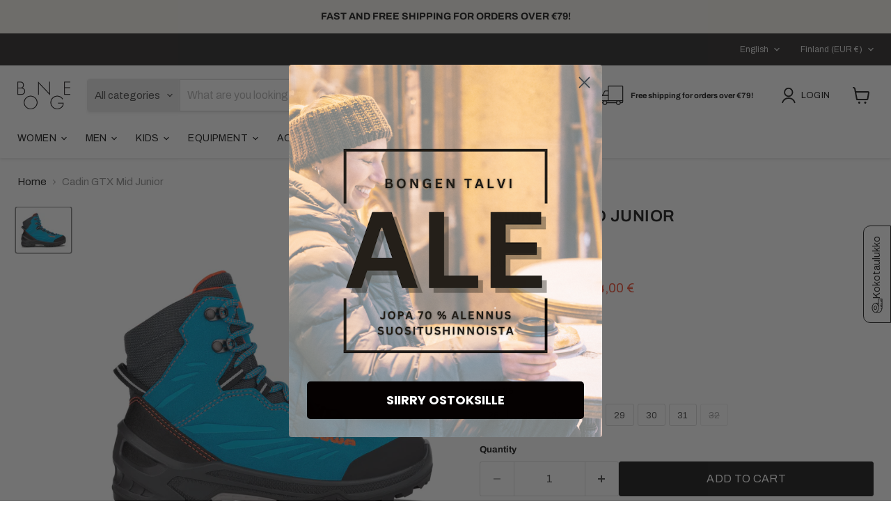

--- FILE ---
content_type: text/javascript; charset=utf-8
request_url: https://bonge.fi/en/products/cadin-gtx-mid-junior.js
body_size: 1160
content:
{"id":7146393337901,"title":"Cadin GTX Mid Junior","handle":"cadin-gtx-mid-junior","description":"\u003cmeta charset=\"utf-8\"\u003e\n\n\u003cp data-mce-fragment=\"1\"\u003e We focused closely on many details to meet the fit and comfort requirements set by the pediatrician. A versatile hiking shoe designed with the special needs of children's feet in mind, it offers the perfect combination of flexibility and stability.\u003c\/p\u003e\n\n\u003cp data-mce-fragment=\"1\"\u003e This gives children's feet the lateral support they need thanks to the direct injected PU midsole and the shoe's innovative LOWA-MONOWRAP® frame. The shoes also come with a special insole that supports the muscle structure and sensorimotor functions of the foot.\u003c\/p\u003e\n\n \u003cp data-mce-fragment=\"1\"\u003eThe waterproof GORE-TEX lining offers complete protection from the weather. Throughout the process, we focused on a completely child-friendly concept that extends from the tip of the shoe to the soft shaft, so that the children's growing musculoskeletal system would not be harmed in any way. The recording can be individually adjusted to meet specific needs. So that the children's play does not get completely out of hand, the durable LOWA rubber sole keeps the feet of even the most energetic high-flyers firmly on the ground.\u003c\/p\u003e","published_at":"2023-02-02T09:13:09+02:00","created_at":"2022-08-03T17:08:24+03:00","vendor":"LOWA","type":"Waterproof children's footwear","tags":["BF25","Kengät","Miehet","SS25poisto"],"price":6400,"price_min":6400,"price_max":6400,"available":true,"price_varies":false,"compare_at_price":11990,"compare_at_price_min":11990,"compare_at_price_max":11990,"compare_at_price_varies":false,"variants":[{"id":40979251036205,"title":"turquoise\/flame \/ 25","option1":"turquoise\/flame","option2":"25","option3":null,"sku":"6400606954-25","requires_shipping":true,"taxable":true,"featured_image":{"id":40460525732148,"product_id":7146393337901,"position":1,"created_at":"2023-02-02T09:07:53+02:00","updated_at":"2023-02-28T15:12:24+02:00","alt":"Cadin GTX Mid Junior - bonge.fi","width":4060,"height":3312,"src":"https:\/\/cdn.shopify.com\/s\/files\/1\/0374\/4845\/0093\/products\/6400606954_CADINGTXMIDJUNIOR_2022_flat.jpg?v=1677589944","variant_ids":[40979251036205,40979251068973,40979251134509,40979251200045,40979251232813,40979251265581,40979251331117,40979251363885]},"available":true,"name":"Cadin GTX Mid Junior - turquoise\/flame \/ 25","public_title":"turquoise\/flame \/ 25","options":["turquoise\/flame","25"],"price":6400,"weight":740,"compare_at_price":11990,"inventory_management":"shopify","barcode":"4063606261417","featured_media":{"alt":"Cadin GTX Mid Junior - bonge.fi","id":32798089085236,"position":1,"preview_image":{"aspect_ratio":1.226,"height":3312,"width":4060,"src":"https:\/\/cdn.shopify.com\/s\/files\/1\/0374\/4845\/0093\/products\/6400606954_CADINGTXMIDJUNIOR_2022_flat.jpg?v=1677589944"}},"requires_selling_plan":false,"selling_plan_allocations":[]},{"id":40979251068973,"title":"turquoise\/flame \/ 26","option1":"turquoise\/flame","option2":"26","option3":null,"sku":"6400606954-26","requires_shipping":true,"taxable":true,"featured_image":{"id":40460525732148,"product_id":7146393337901,"position":1,"created_at":"2023-02-02T09:07:53+02:00","updated_at":"2023-02-28T15:12:24+02:00","alt":"Cadin GTX Mid Junior - bonge.fi","width":4060,"height":3312,"src":"https:\/\/cdn.shopify.com\/s\/files\/1\/0374\/4845\/0093\/products\/6400606954_CADINGTXMIDJUNIOR_2022_flat.jpg?v=1677589944","variant_ids":[40979251036205,40979251068973,40979251134509,40979251200045,40979251232813,40979251265581,40979251331117,40979251363885]},"available":true,"name":"Cadin GTX Mid Junior - turquoise\/flame \/ 26","public_title":"turquoise\/flame \/ 26","options":["turquoise\/flame","26"],"price":6400,"weight":740,"compare_at_price":11990,"inventory_management":"shopify","barcode":"4063606261424","featured_media":{"alt":"Cadin GTX Mid Junior - bonge.fi","id":32798089085236,"position":1,"preview_image":{"aspect_ratio":1.226,"height":3312,"width":4060,"src":"https:\/\/cdn.shopify.com\/s\/files\/1\/0374\/4845\/0093\/products\/6400606954_CADINGTXMIDJUNIOR_2022_flat.jpg?v=1677589944"}},"requires_selling_plan":false,"selling_plan_allocations":[]},{"id":40979251134509,"title":"turquoise\/flame \/ 27","option1":"turquoise\/flame","option2":"27","option3":null,"sku":"6400606954-27","requires_shipping":true,"taxable":true,"featured_image":{"id":40460525732148,"product_id":7146393337901,"position":1,"created_at":"2023-02-02T09:07:53+02:00","updated_at":"2023-02-28T15:12:24+02:00","alt":"Cadin GTX Mid Junior - bonge.fi","width":4060,"height":3312,"src":"https:\/\/cdn.shopify.com\/s\/files\/1\/0374\/4845\/0093\/products\/6400606954_CADINGTXMIDJUNIOR_2022_flat.jpg?v=1677589944","variant_ids":[40979251036205,40979251068973,40979251134509,40979251200045,40979251232813,40979251265581,40979251331117,40979251363885]},"available":true,"name":"Cadin GTX Mid Junior - turquoise\/flame \/ 27","public_title":"turquoise\/flame \/ 27","options":["turquoise\/flame","27"],"price":6400,"weight":740,"compare_at_price":11990,"inventory_management":"shopify","barcode":"4063606261431","featured_media":{"alt":"Cadin GTX Mid Junior - bonge.fi","id":32798089085236,"position":1,"preview_image":{"aspect_ratio":1.226,"height":3312,"width":4060,"src":"https:\/\/cdn.shopify.com\/s\/files\/1\/0374\/4845\/0093\/products\/6400606954_CADINGTXMIDJUNIOR_2022_flat.jpg?v=1677589944"}},"requires_selling_plan":false,"selling_plan_allocations":[]},{"id":40979251200045,"title":"turquoise\/flame \/ 28","option1":"turquoise\/flame","option2":"28","option3":null,"sku":"6400606954-28","requires_shipping":true,"taxable":true,"featured_image":{"id":40460525732148,"product_id":7146393337901,"position":1,"created_at":"2023-02-02T09:07:53+02:00","updated_at":"2023-02-28T15:12:24+02:00","alt":"Cadin GTX Mid Junior - bonge.fi","width":4060,"height":3312,"src":"https:\/\/cdn.shopify.com\/s\/files\/1\/0374\/4845\/0093\/products\/6400606954_CADINGTXMIDJUNIOR_2022_flat.jpg?v=1677589944","variant_ids":[40979251036205,40979251068973,40979251134509,40979251200045,40979251232813,40979251265581,40979251331117,40979251363885]},"available":true,"name":"Cadin GTX Mid Junior - turquoise\/flame \/ 28","public_title":"turquoise\/flame \/ 28","options":["turquoise\/flame","28"],"price":6400,"weight":740,"compare_at_price":11990,"inventory_management":"shopify","barcode":"4063606261448","featured_media":{"alt":"Cadin GTX Mid Junior - bonge.fi","id":32798089085236,"position":1,"preview_image":{"aspect_ratio":1.226,"height":3312,"width":4060,"src":"https:\/\/cdn.shopify.com\/s\/files\/1\/0374\/4845\/0093\/products\/6400606954_CADINGTXMIDJUNIOR_2022_flat.jpg?v=1677589944"}},"requires_selling_plan":false,"selling_plan_allocations":[]},{"id":40979251232813,"title":"turquoise\/flame \/ 29","option1":"turquoise\/flame","option2":"29","option3":null,"sku":"6400606954-29","requires_shipping":true,"taxable":true,"featured_image":{"id":40460525732148,"product_id":7146393337901,"position":1,"created_at":"2023-02-02T09:07:53+02:00","updated_at":"2023-02-28T15:12:24+02:00","alt":"Cadin GTX Mid Junior - bonge.fi","width":4060,"height":3312,"src":"https:\/\/cdn.shopify.com\/s\/files\/1\/0374\/4845\/0093\/products\/6400606954_CADINGTXMIDJUNIOR_2022_flat.jpg?v=1677589944","variant_ids":[40979251036205,40979251068973,40979251134509,40979251200045,40979251232813,40979251265581,40979251331117,40979251363885]},"available":true,"name":"Cadin GTX Mid Junior - turquoise\/flame \/ 29","public_title":"turquoise\/flame \/ 29","options":["turquoise\/flame","29"],"price":6400,"weight":740,"compare_at_price":11990,"inventory_management":"shopify","barcode":"4063606261455","featured_media":{"alt":"Cadin GTX Mid Junior - bonge.fi","id":32798089085236,"position":1,"preview_image":{"aspect_ratio":1.226,"height":3312,"width":4060,"src":"https:\/\/cdn.shopify.com\/s\/files\/1\/0374\/4845\/0093\/products\/6400606954_CADINGTXMIDJUNIOR_2022_flat.jpg?v=1677589944"}},"requires_selling_plan":false,"selling_plan_allocations":[]},{"id":40979251265581,"title":"turquoise\/flame \/ 30","option1":"turquoise\/flame","option2":"30","option3":null,"sku":"6400606954-30","requires_shipping":true,"taxable":true,"featured_image":{"id":40460525732148,"product_id":7146393337901,"position":1,"created_at":"2023-02-02T09:07:53+02:00","updated_at":"2023-02-28T15:12:24+02:00","alt":"Cadin GTX Mid Junior - bonge.fi","width":4060,"height":3312,"src":"https:\/\/cdn.shopify.com\/s\/files\/1\/0374\/4845\/0093\/products\/6400606954_CADINGTXMIDJUNIOR_2022_flat.jpg?v=1677589944","variant_ids":[40979251036205,40979251068973,40979251134509,40979251200045,40979251232813,40979251265581,40979251331117,40979251363885]},"available":true,"name":"Cadin GTX Mid Junior - turquoise\/flame \/ 30","public_title":"turquoise\/flame \/ 30","options":["turquoise\/flame","30"],"price":6400,"weight":740,"compare_at_price":11990,"inventory_management":"shopify","barcode":"4063606261462","featured_media":{"alt":"Cadin GTX Mid Junior - bonge.fi","id":32798089085236,"position":1,"preview_image":{"aspect_ratio":1.226,"height":3312,"width":4060,"src":"https:\/\/cdn.shopify.com\/s\/files\/1\/0374\/4845\/0093\/products\/6400606954_CADINGTXMIDJUNIOR_2022_flat.jpg?v=1677589944"}},"requires_selling_plan":false,"selling_plan_allocations":[]},{"id":40979251331117,"title":"turquoise\/flame \/ 31","option1":"turquoise\/flame","option2":"31","option3":null,"sku":"6400606954-31","requires_shipping":true,"taxable":true,"featured_image":{"id":40460525732148,"product_id":7146393337901,"position":1,"created_at":"2023-02-02T09:07:53+02:00","updated_at":"2023-02-28T15:12:24+02:00","alt":"Cadin GTX Mid Junior - bonge.fi","width":4060,"height":3312,"src":"https:\/\/cdn.shopify.com\/s\/files\/1\/0374\/4845\/0093\/products\/6400606954_CADINGTXMIDJUNIOR_2022_flat.jpg?v=1677589944","variant_ids":[40979251036205,40979251068973,40979251134509,40979251200045,40979251232813,40979251265581,40979251331117,40979251363885]},"available":true,"name":"Cadin GTX Mid Junior - turquoise\/flame \/ 31","public_title":"turquoise\/flame \/ 31","options":["turquoise\/flame","31"],"price":6400,"weight":740,"compare_at_price":11990,"inventory_management":"shopify","barcode":"4063606261479","featured_media":{"alt":"Cadin GTX Mid Junior - bonge.fi","id":32798089085236,"position":1,"preview_image":{"aspect_ratio":1.226,"height":3312,"width":4060,"src":"https:\/\/cdn.shopify.com\/s\/files\/1\/0374\/4845\/0093\/products\/6400606954_CADINGTXMIDJUNIOR_2022_flat.jpg?v=1677589944"}},"requires_selling_plan":false,"selling_plan_allocations":[]},{"id":40979251363885,"title":"turquoise\/flame \/ 32","option1":"turquoise\/flame","option2":"32","option3":null,"sku":"6400606954-32","requires_shipping":true,"taxable":true,"featured_image":{"id":40460525732148,"product_id":7146393337901,"position":1,"created_at":"2023-02-02T09:07:53+02:00","updated_at":"2023-02-28T15:12:24+02:00","alt":"Cadin GTX Mid Junior - bonge.fi","width":4060,"height":3312,"src":"https:\/\/cdn.shopify.com\/s\/files\/1\/0374\/4845\/0093\/products\/6400606954_CADINGTXMIDJUNIOR_2022_flat.jpg?v=1677589944","variant_ids":[40979251036205,40979251068973,40979251134509,40979251200045,40979251232813,40979251265581,40979251331117,40979251363885]},"available":false,"name":"Cadin GTX Mid Junior - turquoise\/flame \/ 32","public_title":"turquoise\/flame \/ 32","options":["turquoise\/flame","32"],"price":6400,"weight":740,"compare_at_price":11990,"inventory_management":"shopify","barcode":"4063606261486","featured_media":{"alt":"Cadin GTX Mid Junior - bonge.fi","id":32798089085236,"position":1,"preview_image":{"aspect_ratio":1.226,"height":3312,"width":4060,"src":"https:\/\/cdn.shopify.com\/s\/files\/1\/0374\/4845\/0093\/products\/6400606954_CADINGTXMIDJUNIOR_2022_flat.jpg?v=1677589944"}},"requires_selling_plan":false,"selling_plan_allocations":[]}],"images":["\/\/cdn.shopify.com\/s\/files\/1\/0374\/4845\/0093\/products\/6400606954_CADINGTXMIDJUNIOR_2022_flat.jpg?v=1677589944"],"featured_image":"\/\/cdn.shopify.com\/s\/files\/1\/0374\/4845\/0093\/products\/6400606954_CADINGTXMIDJUNIOR_2022_flat.jpg?v=1677589944","options":[{"name":"color","position":1,"values":["turquoise\/flame"]},{"name":"size","position":2,"values":["25","26","27","28","29","30","31","32"]}],"url":"\/en\/products\/cadin-gtx-mid-junior","media":[{"alt":"Cadin GTX Mid Junior - bonge.fi","id":32798089085236,"position":1,"preview_image":{"aspect_ratio":1.226,"height":3312,"width":4060,"src":"https:\/\/cdn.shopify.com\/s\/files\/1\/0374\/4845\/0093\/products\/6400606954_CADINGTXMIDJUNIOR_2022_flat.jpg?v=1677589944"},"aspect_ratio":1.226,"height":3312,"media_type":"image","src":"https:\/\/cdn.shopify.com\/s\/files\/1\/0374\/4845\/0093\/products\/6400606954_CADINGTXMIDJUNIOR_2022_flat.jpg?v=1677589944","width":4060}],"requires_selling_plan":false,"selling_plan_groups":[]}

--- FILE ---
content_type: text/javascript; charset=utf-8
request_url: https://bonge.fi/en/products/cadin-gtx-mid-junior.js
body_size: 1165
content:
{"id":7146393337901,"title":"Cadin GTX Mid Junior","handle":"cadin-gtx-mid-junior","description":"\u003cmeta charset=\"utf-8\"\u003e\n\n\u003cp data-mce-fragment=\"1\"\u003e We focused closely on many details to meet the fit and comfort requirements set by the pediatrician. A versatile hiking shoe designed with the special needs of children's feet in mind, it offers the perfect combination of flexibility and stability.\u003c\/p\u003e\n\n\u003cp data-mce-fragment=\"1\"\u003e This gives children's feet the lateral support they need thanks to the direct injected PU midsole and the shoe's innovative LOWA-MONOWRAP® frame. The shoes also come with a special insole that supports the muscle structure and sensorimotor functions of the foot.\u003c\/p\u003e\n\n \u003cp data-mce-fragment=\"1\"\u003eThe waterproof GORE-TEX lining offers complete protection from the weather. Throughout the process, we focused on a completely child-friendly concept that extends from the tip of the shoe to the soft shaft, so that the children's growing musculoskeletal system would not be harmed in any way. The recording can be individually adjusted to meet specific needs. So that the children's play does not get completely out of hand, the durable LOWA rubber sole keeps the feet of even the most energetic high-flyers firmly on the ground.\u003c\/p\u003e","published_at":"2023-02-02T09:13:09+02:00","created_at":"2022-08-03T17:08:24+03:00","vendor":"LOWA","type":"Waterproof children's footwear","tags":["BF25","Kengät","Miehet","SS25poisto"],"price":6400,"price_min":6400,"price_max":6400,"available":true,"price_varies":false,"compare_at_price":11990,"compare_at_price_min":11990,"compare_at_price_max":11990,"compare_at_price_varies":false,"variants":[{"id":40979251036205,"title":"turquoise\/flame \/ 25","option1":"turquoise\/flame","option2":"25","option3":null,"sku":"6400606954-25","requires_shipping":true,"taxable":true,"featured_image":{"id":40460525732148,"product_id":7146393337901,"position":1,"created_at":"2023-02-02T09:07:53+02:00","updated_at":"2023-02-28T15:12:24+02:00","alt":"Cadin GTX Mid Junior - bonge.fi","width":4060,"height":3312,"src":"https:\/\/cdn.shopify.com\/s\/files\/1\/0374\/4845\/0093\/products\/6400606954_CADINGTXMIDJUNIOR_2022_flat.jpg?v=1677589944","variant_ids":[40979251036205,40979251068973,40979251134509,40979251200045,40979251232813,40979251265581,40979251331117,40979251363885]},"available":true,"name":"Cadin GTX Mid Junior - turquoise\/flame \/ 25","public_title":"turquoise\/flame \/ 25","options":["turquoise\/flame","25"],"price":6400,"weight":740,"compare_at_price":11990,"inventory_management":"shopify","barcode":"4063606261417","featured_media":{"alt":"Cadin GTX Mid Junior - bonge.fi","id":32798089085236,"position":1,"preview_image":{"aspect_ratio":1.226,"height":3312,"width":4060,"src":"https:\/\/cdn.shopify.com\/s\/files\/1\/0374\/4845\/0093\/products\/6400606954_CADINGTXMIDJUNIOR_2022_flat.jpg?v=1677589944"}},"requires_selling_plan":false,"selling_plan_allocations":[]},{"id":40979251068973,"title":"turquoise\/flame \/ 26","option1":"turquoise\/flame","option2":"26","option3":null,"sku":"6400606954-26","requires_shipping":true,"taxable":true,"featured_image":{"id":40460525732148,"product_id":7146393337901,"position":1,"created_at":"2023-02-02T09:07:53+02:00","updated_at":"2023-02-28T15:12:24+02:00","alt":"Cadin GTX Mid Junior - bonge.fi","width":4060,"height":3312,"src":"https:\/\/cdn.shopify.com\/s\/files\/1\/0374\/4845\/0093\/products\/6400606954_CADINGTXMIDJUNIOR_2022_flat.jpg?v=1677589944","variant_ids":[40979251036205,40979251068973,40979251134509,40979251200045,40979251232813,40979251265581,40979251331117,40979251363885]},"available":true,"name":"Cadin GTX Mid Junior - turquoise\/flame \/ 26","public_title":"turquoise\/flame \/ 26","options":["turquoise\/flame","26"],"price":6400,"weight":740,"compare_at_price":11990,"inventory_management":"shopify","barcode":"4063606261424","featured_media":{"alt":"Cadin GTX Mid Junior - bonge.fi","id":32798089085236,"position":1,"preview_image":{"aspect_ratio":1.226,"height":3312,"width":4060,"src":"https:\/\/cdn.shopify.com\/s\/files\/1\/0374\/4845\/0093\/products\/6400606954_CADINGTXMIDJUNIOR_2022_flat.jpg?v=1677589944"}},"requires_selling_plan":false,"selling_plan_allocations":[]},{"id":40979251134509,"title":"turquoise\/flame \/ 27","option1":"turquoise\/flame","option2":"27","option3":null,"sku":"6400606954-27","requires_shipping":true,"taxable":true,"featured_image":{"id":40460525732148,"product_id":7146393337901,"position":1,"created_at":"2023-02-02T09:07:53+02:00","updated_at":"2023-02-28T15:12:24+02:00","alt":"Cadin GTX Mid Junior - bonge.fi","width":4060,"height":3312,"src":"https:\/\/cdn.shopify.com\/s\/files\/1\/0374\/4845\/0093\/products\/6400606954_CADINGTXMIDJUNIOR_2022_flat.jpg?v=1677589944","variant_ids":[40979251036205,40979251068973,40979251134509,40979251200045,40979251232813,40979251265581,40979251331117,40979251363885]},"available":true,"name":"Cadin GTX Mid Junior - turquoise\/flame \/ 27","public_title":"turquoise\/flame \/ 27","options":["turquoise\/flame","27"],"price":6400,"weight":740,"compare_at_price":11990,"inventory_management":"shopify","barcode":"4063606261431","featured_media":{"alt":"Cadin GTX Mid Junior - bonge.fi","id":32798089085236,"position":1,"preview_image":{"aspect_ratio":1.226,"height":3312,"width":4060,"src":"https:\/\/cdn.shopify.com\/s\/files\/1\/0374\/4845\/0093\/products\/6400606954_CADINGTXMIDJUNIOR_2022_flat.jpg?v=1677589944"}},"requires_selling_plan":false,"selling_plan_allocations":[]},{"id":40979251200045,"title":"turquoise\/flame \/ 28","option1":"turquoise\/flame","option2":"28","option3":null,"sku":"6400606954-28","requires_shipping":true,"taxable":true,"featured_image":{"id":40460525732148,"product_id":7146393337901,"position":1,"created_at":"2023-02-02T09:07:53+02:00","updated_at":"2023-02-28T15:12:24+02:00","alt":"Cadin GTX Mid Junior - bonge.fi","width":4060,"height":3312,"src":"https:\/\/cdn.shopify.com\/s\/files\/1\/0374\/4845\/0093\/products\/6400606954_CADINGTXMIDJUNIOR_2022_flat.jpg?v=1677589944","variant_ids":[40979251036205,40979251068973,40979251134509,40979251200045,40979251232813,40979251265581,40979251331117,40979251363885]},"available":true,"name":"Cadin GTX Mid Junior - turquoise\/flame \/ 28","public_title":"turquoise\/flame \/ 28","options":["turquoise\/flame","28"],"price":6400,"weight":740,"compare_at_price":11990,"inventory_management":"shopify","barcode":"4063606261448","featured_media":{"alt":"Cadin GTX Mid Junior - bonge.fi","id":32798089085236,"position":1,"preview_image":{"aspect_ratio":1.226,"height":3312,"width":4060,"src":"https:\/\/cdn.shopify.com\/s\/files\/1\/0374\/4845\/0093\/products\/6400606954_CADINGTXMIDJUNIOR_2022_flat.jpg?v=1677589944"}},"requires_selling_plan":false,"selling_plan_allocations":[]},{"id":40979251232813,"title":"turquoise\/flame \/ 29","option1":"turquoise\/flame","option2":"29","option3":null,"sku":"6400606954-29","requires_shipping":true,"taxable":true,"featured_image":{"id":40460525732148,"product_id":7146393337901,"position":1,"created_at":"2023-02-02T09:07:53+02:00","updated_at":"2023-02-28T15:12:24+02:00","alt":"Cadin GTX Mid Junior - bonge.fi","width":4060,"height":3312,"src":"https:\/\/cdn.shopify.com\/s\/files\/1\/0374\/4845\/0093\/products\/6400606954_CADINGTXMIDJUNIOR_2022_flat.jpg?v=1677589944","variant_ids":[40979251036205,40979251068973,40979251134509,40979251200045,40979251232813,40979251265581,40979251331117,40979251363885]},"available":true,"name":"Cadin GTX Mid Junior - turquoise\/flame \/ 29","public_title":"turquoise\/flame \/ 29","options":["turquoise\/flame","29"],"price":6400,"weight":740,"compare_at_price":11990,"inventory_management":"shopify","barcode":"4063606261455","featured_media":{"alt":"Cadin GTX Mid Junior - bonge.fi","id":32798089085236,"position":1,"preview_image":{"aspect_ratio":1.226,"height":3312,"width":4060,"src":"https:\/\/cdn.shopify.com\/s\/files\/1\/0374\/4845\/0093\/products\/6400606954_CADINGTXMIDJUNIOR_2022_flat.jpg?v=1677589944"}},"requires_selling_plan":false,"selling_plan_allocations":[]},{"id":40979251265581,"title":"turquoise\/flame \/ 30","option1":"turquoise\/flame","option2":"30","option3":null,"sku":"6400606954-30","requires_shipping":true,"taxable":true,"featured_image":{"id":40460525732148,"product_id":7146393337901,"position":1,"created_at":"2023-02-02T09:07:53+02:00","updated_at":"2023-02-28T15:12:24+02:00","alt":"Cadin GTX Mid Junior - bonge.fi","width":4060,"height":3312,"src":"https:\/\/cdn.shopify.com\/s\/files\/1\/0374\/4845\/0093\/products\/6400606954_CADINGTXMIDJUNIOR_2022_flat.jpg?v=1677589944","variant_ids":[40979251036205,40979251068973,40979251134509,40979251200045,40979251232813,40979251265581,40979251331117,40979251363885]},"available":true,"name":"Cadin GTX Mid Junior - turquoise\/flame \/ 30","public_title":"turquoise\/flame \/ 30","options":["turquoise\/flame","30"],"price":6400,"weight":740,"compare_at_price":11990,"inventory_management":"shopify","barcode":"4063606261462","featured_media":{"alt":"Cadin GTX Mid Junior - bonge.fi","id":32798089085236,"position":1,"preview_image":{"aspect_ratio":1.226,"height":3312,"width":4060,"src":"https:\/\/cdn.shopify.com\/s\/files\/1\/0374\/4845\/0093\/products\/6400606954_CADINGTXMIDJUNIOR_2022_flat.jpg?v=1677589944"}},"requires_selling_plan":false,"selling_plan_allocations":[]},{"id":40979251331117,"title":"turquoise\/flame \/ 31","option1":"turquoise\/flame","option2":"31","option3":null,"sku":"6400606954-31","requires_shipping":true,"taxable":true,"featured_image":{"id":40460525732148,"product_id":7146393337901,"position":1,"created_at":"2023-02-02T09:07:53+02:00","updated_at":"2023-02-28T15:12:24+02:00","alt":"Cadin GTX Mid Junior - bonge.fi","width":4060,"height":3312,"src":"https:\/\/cdn.shopify.com\/s\/files\/1\/0374\/4845\/0093\/products\/6400606954_CADINGTXMIDJUNIOR_2022_flat.jpg?v=1677589944","variant_ids":[40979251036205,40979251068973,40979251134509,40979251200045,40979251232813,40979251265581,40979251331117,40979251363885]},"available":true,"name":"Cadin GTX Mid Junior - turquoise\/flame \/ 31","public_title":"turquoise\/flame \/ 31","options":["turquoise\/flame","31"],"price":6400,"weight":740,"compare_at_price":11990,"inventory_management":"shopify","barcode":"4063606261479","featured_media":{"alt":"Cadin GTX Mid Junior - bonge.fi","id":32798089085236,"position":1,"preview_image":{"aspect_ratio":1.226,"height":3312,"width":4060,"src":"https:\/\/cdn.shopify.com\/s\/files\/1\/0374\/4845\/0093\/products\/6400606954_CADINGTXMIDJUNIOR_2022_flat.jpg?v=1677589944"}},"requires_selling_plan":false,"selling_plan_allocations":[]},{"id":40979251363885,"title":"turquoise\/flame \/ 32","option1":"turquoise\/flame","option2":"32","option3":null,"sku":"6400606954-32","requires_shipping":true,"taxable":true,"featured_image":{"id":40460525732148,"product_id":7146393337901,"position":1,"created_at":"2023-02-02T09:07:53+02:00","updated_at":"2023-02-28T15:12:24+02:00","alt":"Cadin GTX Mid Junior - bonge.fi","width":4060,"height":3312,"src":"https:\/\/cdn.shopify.com\/s\/files\/1\/0374\/4845\/0093\/products\/6400606954_CADINGTXMIDJUNIOR_2022_flat.jpg?v=1677589944","variant_ids":[40979251036205,40979251068973,40979251134509,40979251200045,40979251232813,40979251265581,40979251331117,40979251363885]},"available":false,"name":"Cadin GTX Mid Junior - turquoise\/flame \/ 32","public_title":"turquoise\/flame \/ 32","options":["turquoise\/flame","32"],"price":6400,"weight":740,"compare_at_price":11990,"inventory_management":"shopify","barcode":"4063606261486","featured_media":{"alt":"Cadin GTX Mid Junior - bonge.fi","id":32798089085236,"position":1,"preview_image":{"aspect_ratio":1.226,"height":3312,"width":4060,"src":"https:\/\/cdn.shopify.com\/s\/files\/1\/0374\/4845\/0093\/products\/6400606954_CADINGTXMIDJUNIOR_2022_flat.jpg?v=1677589944"}},"requires_selling_plan":false,"selling_plan_allocations":[]}],"images":["\/\/cdn.shopify.com\/s\/files\/1\/0374\/4845\/0093\/products\/6400606954_CADINGTXMIDJUNIOR_2022_flat.jpg?v=1677589944"],"featured_image":"\/\/cdn.shopify.com\/s\/files\/1\/0374\/4845\/0093\/products\/6400606954_CADINGTXMIDJUNIOR_2022_flat.jpg?v=1677589944","options":[{"name":"color","position":1,"values":["turquoise\/flame"]},{"name":"size","position":2,"values":["25","26","27","28","29","30","31","32"]}],"url":"\/en\/products\/cadin-gtx-mid-junior","media":[{"alt":"Cadin GTX Mid Junior - bonge.fi","id":32798089085236,"position":1,"preview_image":{"aspect_ratio":1.226,"height":3312,"width":4060,"src":"https:\/\/cdn.shopify.com\/s\/files\/1\/0374\/4845\/0093\/products\/6400606954_CADINGTXMIDJUNIOR_2022_flat.jpg?v=1677589944"},"aspect_ratio":1.226,"height":3312,"media_type":"image","src":"https:\/\/cdn.shopify.com\/s\/files\/1\/0374\/4845\/0093\/products\/6400606954_CADINGTXMIDJUNIOR_2022_flat.jpg?v=1677589944","width":4060}],"requires_selling_plan":false,"selling_plan_groups":[]}